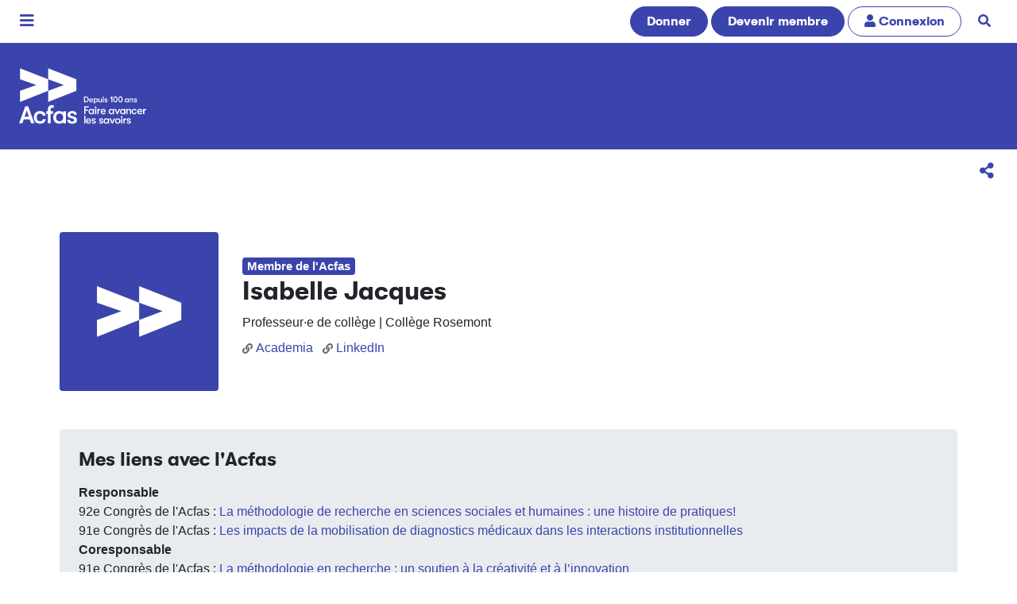

--- FILE ---
content_type: text/css
request_url: https://www.acfas.ca/sites/default/files/css/css_Tsfa9nNaR6MJ54MSr6Fa944zLMt6fyme8ZCLveYMDB8.css?delta=3&language=fr&theme=acfas_bs4&include=eJw9jUEOwjAMBD9k1Rf-EzmJW6I4MbKNaH4PSIXLaGcvQ2UnT9lvKO24x0EibAvof3ssYaBaQ2ku_I1tN50BRcdgK5wKWeAXKYuWDnyGtNmx2vNBsl0K_VVTKzodPxyqE4xqO6-KLw8emMn5DY0kOws
body_size: 1675
content:
/* @license GPL-2.0-or-later https://www.drupal.org/licensing/faq */
div.video-embed-field-responsive-video{margin-bottom:1.5rem;}.politique-box{overflow-y:scroll;height:200px;width:100%;border:1px solid #ddd;padding:10px;}.js-form-item.form-item.js-form-type-checkbox.form-item-payment-information-add-payment-method-billing-information-copy-to-address-book.js-form-item-payment-information-add-payment-method-billing-information-copy-to-address-book.form-check,.js-form-item.form-item.js-form-type-checkbox.form-item-payment-information-billing-information-copy-to-address-book.js-form-item-payment-information-billing-information-copy-to-address-book.form-check{display:none !important;}a[href='/filter/tips']{display:none;}div.counter{color:#606c71;font-size:80%;margin-bottom:1rem;}.footnotes{font-size:.75rem;}.footnotes__item-text p{margin-bottom:0rem;}.messages--warning{color:#343a40;padding:1rem;margin-bottom:.5rem;background-color:#ffc107;}.messages--warning a{color:#004687;text-decoration:underline;font-weight:bold;}.messages--warning a:hover{text-decoration:underline;color:#002137;}.messages--status{color:#fff;padding:1rem;margin-bottom:.5rem;background-color:#00916e;}.messages--error{color:#fff;padding:1rem;margin-bottom:.5rem;background-color:#c83728;}.kwdprixconcours-exposed-prixacfasreleve .badge{white-space:normal;}.paragraph--type--organism-tabs ul.nav-pills{border-bottom:2px solid #3b44ac;padding-bottom:5px;display:flex;justify-content:center;}.paragraph--type--organism-tabs a.nav-link{border:1px solid #ddd;margin:0 5px;background-color:white;transition:all 0.3s ease;border-radius:6px 6px 0 0;padding:8px 15px;color:#004687;}.paragraph--type--organism-tabs .nav-pills .nav-link.active{background-color:#3b44ac;color:white;border:2px solid #3b44ac;border-bottom:none;box-shadow:none;position:relative;top:2px;}.paragraph--type--organism-tabs .nav-pills .nav-link:hover{background-color:#e0e0e0;border-color:#bbb;}.js-form-item-files-lettre label.form-required::after{display:none;}.js-form-item-files-lettre span.form-required-custom{color:#dc3545;display:inline-block;padding-left:0.25rem;transform:scale(1.5);}.color-context-primary .paragraph--type--organism-tabs .nav-pills .nav-link.active{border-color:#3b44ac;}.color-context-primary .paragraph--type--organism-tabs ul.nav-pills{border-color:#3b44ac;}.color-context-secondary .paragraph--type--organism-tabs .nav-pills .nav-link.active{border-color:#606c71;}.color-context-secondary .paragraph--type--organism-tabs ul.nav-pills{border-color:#606c71;}.color-context-success .paragraph--type--organism-tabs .nav-pills .nav-link.active{border-color:#218739;}.color-context-success .paragraph--type--organism-tabs ul.nav-pills{border-color:#218739;}.color-context-info .paragraph--type--organism-tabs .nav-pills .nav-link.active{border-color:#17a2b8;}.color-context-info .paragraph--type--organism-tabs ul.nav-pills{border-color:#17a2b8;}.color-context-warning .paragraph--type--organism-tabs .nav-pills .nav-link.active{border-color:#ffc107;}.color-context-warning .paragraph--type--organism-tabs ul.nav-pills{border-color:#ffc107;}.color-context-danger .paragraph--type--organism-tabs .nav-pills .nav-link.active{border-color:#dc3545;}.color-context-danger .paragraph--type--organism-tabs ul.nav-pills{border-color:#dc3545;}.color-context-earls-green .paragraph--type--organism-tabs .nav-pills .nav-link.active{border-color:#bebe32;}.color-context-earls-green .paragraph--type--organism-tabs ul.nav-pills{border-color:#bebe32;}.color-context-sapphire .paragraph--type--organism-tabs .nav-pills .nav-link.active{border-color:#3b44ac;}.color-context-sapphire .paragraph--type--organism-tabs ul.nav-pills{border-color:#3b44ac;}.color-context-brink-pink .paragraph--type--organism-tabs .nav-pills .nav-link.active{border-color:#fa647d;}.color-context-brink-pink .paragraph--type--organism-tabs ul.nav-pills{border-color:#fa647d;}.color-context-eminence .paragraph--type--organism-tabs .nav-pills .nav-link.active{border-color:#5f2d91;}.color-context-eminence .paragraph--type--organism-tabs ul.nav-pills{border-color:#5f2d91;}.color-context-persian-red .paragraph--type--organism-tabs .nav-pills .nav-link.active{border-color:#c83728;}.color-context-persian-red .paragraph--type--organism-tabs ul.nav-pills{border-color:#c83728;}.color-context-flamingo .paragraph--type--organism-tabs .nav-pills .nav-link.active{border-color:#f05523;}.color-context-flamingo .paragraph--type--organism-tabs ul.nav-pills{border-color:#f05523;}.color-context-rose .paragraph--type--organism-tabs .nav-pills .nav-link.active{border-color:#e10082;}.color-context-rose .paragraph--type--organism-tabs ul.nav-pills{border-color:#e10082;}.color-context-coral .paragraph--type--organism-tabs .nav-pills .nav-link.active{border-color:#ff8750;}.color-context-coral .paragraph--type--organism-tabs ul.nav-pills{border-color:#ff8750;}.color-context-picton-blue .paragraph--type--organism-tabs .nav-pills .nav-link.active{border-color:#3cb4e6;}.color-context-picton-blue .paragraph--type--organism-tabs ul.nav-pills{border-color:#3cb4e6;}.color-context-sun .paragraph--type--organism-tabs .nav-pills .nav-link.active{border-color:#faaa19;}.color-context-sun .paragraph--type--organism-tabs ul.nav-pills{border-color:#faaa19;}.color-context-bondi-blue .paragraph--type--organism-tabs .nav-pills .nav-link.active{border-color:#00afaf;}.color-context-bondi-blue .paragraph--type--organism-tabs ul.nav-pills{border-color:#00afaf;}.color-context-cinnabar .paragraph--type--organism-tabs .nav-pills .nav-link.active{border-color:#f0463c;}.color-context-cinnabar .paragraph--type--organism-tabs ul.nav-pills{border-color:#f0463c;}.color-context-observatory .paragraph--type--organism-tabs .nav-pills .nav-link.active{border-color:#00916e;}.color-context-observatory .paragraph--type--organism-tabs ul.nav-pills{border-color:#00916e;}.color-context-black .paragraph--type--organism-tabs .nav-pills .nav-link.active{border-color:#000000;}.color-context-black .paragraph--type--organism-tabs ul.nav-pills{border-color:#000000;}.color-context-white .paragraph--type--organism-tabs .nav-pills .nav-link.active{border-color:#ffffff;}.color-context-white .paragraph--type--organism-tabs ul.nav-pills{border-color:#ffffff;}.color-context-dark .paragraph--type--organism-tabs .nav-pills .nav-link.active{border-color:#343a40;}.color-context-dark .paragraph--type--organism-tabs ul.nav-pills{border-color:#343a40;}.color-context-light .paragraph--type--organism-tabs .nav-pills .nav-link.active{border-color:#e9ecef;}.color-context-light .paragraph--type--organism-tabs ul.nav-pills{border-color:#e9ecef;}.hero .hero__title,.hero .hero__surtitre{color:#ffffff;}.hero.color-context-primary .hero__title,.hero.color-context-primary .hero__surtitre{color:#3b44ac;}.hero.color-context-secondary .hero__title,.hero.color-context-secondary .hero__surtitre{color:#606c71;}.hero.color-context-success .hero__title,.hero.color-context-success .hero__surtitre{color:#218739;}.hero.color-context-info .hero__title,.hero.color-context-info .hero__surtitre{color:#17a2b8;}.hero.color-context-warning .hero__title,.hero.color-context-warning .hero__surtitre{color:#ffc107;}.hero.color-context-danger .hero__title,.hero.color-context-danger .hero__surtitre{color:#dc3545;}.hero.color-context-earls-green .hero__title,.hero.color-context-earls-green .hero__surtitre{color:#bebe32;}.hero.color-context-sapphire .hero__title,.hero.color-context-sapphire .hero__surtitre{color:#3b44ac;}.hero.color-context-brink-pink .hero__title,.hero.color-context-brink-pink .hero__surtitre{color:#fa647d;}.hero.color-context-eminence .hero__title,.hero.color-context-eminence .hero__surtitre{color:#5f2d91;}.hero.color-context-persian-red .hero__title,.hero.color-context-persian-red .hero__surtitre{color:#c83728;}.hero.color-context-flamingo .hero__title,.hero.color-context-flamingo .hero__surtitre{color:#f05523;}.hero.color-context-rose .hero__title,.hero.color-context-rose .hero__surtitre{color:#e10082;}.hero.color-context-coral .hero__title,.hero.color-context-coral .hero__surtitre{color:#ff8750;}.hero.color-context-picton-blue .hero__title,.hero.color-context-picton-blue .hero__surtitre{color:#3cb4e6;}.hero.color-context-sun .hero__title,.hero.color-context-sun .hero__surtitre{color:#faaa19;}.hero.color-context-bondi-blue .hero__title,.hero.color-context-bondi-blue .hero__surtitre{color:#00afaf;}.hero.color-context-cinnabar .hero__title,.hero.color-context-cinnabar .hero__surtitre{color:#f0463c;}.hero.color-context-observatory .hero__title,.hero.color-context-observatory .hero__surtitre{color:#00916e;}.hero.color-context-black .hero__title,.hero.color-context-black .hero__surtitre{color:#000000;}.hero.color-context-white .hero__title,.hero.color-context-white .hero__surtitre{color:#ffffff;}.hero.color-context-dark .hero__title,.hero.color-context-dark .hero__surtitre{color:#343a40;}.hero.color-context-light .hero__title,.hero.color-context-light .hero__surtitre{color:#e9ecef;}.entente-universitaire-congres-total-zero{margin-bottom:1rem;}.checkout-info--entente{padding:0.75rem 1rem;background:#f8f9fa;border-left:4px solid #0d6efd;font-size:0.95rem;}.checkout-info--entente strong{display:block;font-size:1.1rem;}.checkout-info-guide{display:block;margin-top:0.5rem;font-size:0.95rem;color:#333;}.checkout-info-guide p{margin-bottom:0;}.chronique-recherche-viz__frame{display:block;width:100%;height:650px;border:0;margin:0 auto;}@media (max-width:992px){.chronique-recherche-viz__frame{height:500px;}}@media (max-width:480px){.chronique-recherche-viz__frame{height:420px;}}.kwd-entente-universitaire .checkout-pane-order-summary{display:none;}.checkout-upsell{margin-top:3rem;padding-top:2rem;border-top:1px solid #e5e5e5;}.checkout-upsell__title{text-align:center;font-size:1.75rem;margin-bottom:1.5rem;}.checkout-upsell__product{max-width:1100px;margin:0 auto;}
.navbar .form-inline .form-actions{display:none}.toolbar-oriented .toolbar-bar{z-index:1200}.toolbar-horizontal .toolbar-menu.nav{float:left}fieldset.card legend{font-size:1rem}.form-check{margin-bottom:1rem}.form-checkboxes .form-check,.form-radios .form-check{margin-bottom:0}.forum__last-reply{width:20%}.forum-list__forum{width:60%}.ui-dialog-off-canvas{box-sizing:initial}
